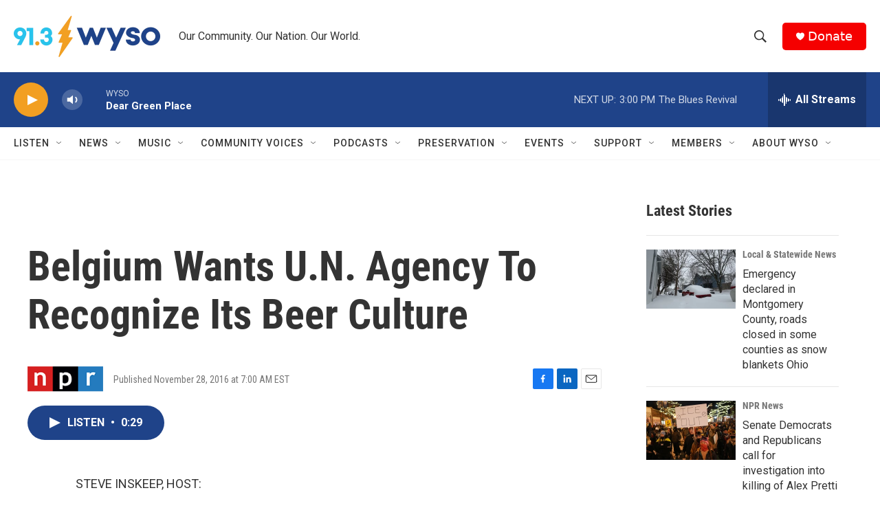

--- FILE ---
content_type: text/html; charset=utf-8
request_url: https://www.google.com/recaptcha/api2/aframe
body_size: 267
content:
<!DOCTYPE HTML><html><head><meta http-equiv="content-type" content="text/html; charset=UTF-8"></head><body><script nonce="d5dxGc2iDLPS8vlvgEkaKA">/** Anti-fraud and anti-abuse applications only. See google.com/recaptcha */ try{var clients={'sodar':'https://pagead2.googlesyndication.com/pagead/sodar?'};window.addEventListener("message",function(a){try{if(a.source===window.parent){var b=JSON.parse(a.data);var c=clients[b['id']];if(c){var d=document.createElement('img');d.src=c+b['params']+'&rc='+(localStorage.getItem("rc::a")?sessionStorage.getItem("rc::b"):"");window.document.body.appendChild(d);sessionStorage.setItem("rc::e",parseInt(sessionStorage.getItem("rc::e")||0)+1);localStorage.setItem("rc::h",'1769369005835');}}}catch(b){}});window.parent.postMessage("_grecaptcha_ready", "*");}catch(b){}</script></body></html>